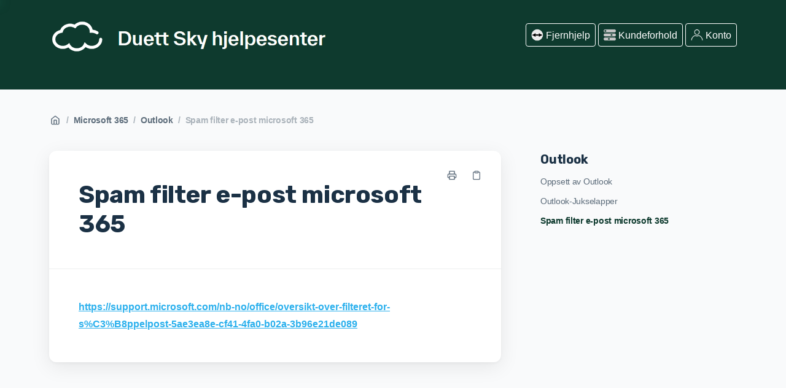

--- FILE ---
content_type: text/html; charset=utf-8
request_url: https://duettskysupport.elevio.help/nn/articles/67-spam-filter-e-post-microsoft-365
body_size: 9130
content:
<!DOCTYPE html>
<html lang="nn">
  <head prefix="og: http://ogp.me/ns#">
    <title>Spam filter e-post microsoft 365</title>
    <style>
      body {
        margin: 0;
      }
      .elevio-kb-wrapper {
        -webkit-box-align: center;
        -ms-flex-align: center;
        align-items: center;
        color: #3e4c59;
        display: -webkit-box;
        display: -ms-flexbox;
        display: flex;
        height: 100vh;
        -webkit-box-orient: vertical;
        -webkit-box-direction: normal;
        -ms-flex-direction: column;
        flex-direction: column;
        -webkit-box-pack: center;
        -ms-flex-pack: center;
        justify-content: center;
      }
      .elevio-kb-loading-spinner {
        -webkit-animation-name: elevio-kb-spin;
        animation-name: elevio-kb-spin;
        -webkit-animation-duration: 800ms;
        animation-duration: 800ms;
        -webkit-animation-iteration-count: infinite;
        animation-iteration-count: infinite;
        -webkit-animation-timing-function: linear;
        animation-timing-function: linear;
        block-size: 1.25rem;
        fill: #5644d8;
        inline-size: 1.25rem;
        padding: 0.25rem;
      }
      @-webkit-keyframes elevio-kb-spin {
        from {
          -webkit-transform: rotate(0deg);
          transform: rotate(0deg);
        }
        to {
          -webkit-transform: rotate(360deg);
          transform: rotate(360deg);
        }
      }
      @keyframes elevio-kb-spin {
        from {
          -webkit-transform: rotate(0deg);
          transform: rotate(0deg);
        }
        to {
          -webkit-transform: rotate(360deg);
          transform: rotate(360deg);
        }
      }
    </style>

     
    <link rel="canonical" href="https://duettskysupport.elevio.help/nn/articles/67-spam-filter-e-post-microsoft-365" />
    <meta property="og:url" content="https://duettskysupport.elevio.help/nn/articles/67-spam-filter-e-post-microsoft-365" />
      

<meta name="description" content=""></meta>
<meta property="og:description" content=""></meta>


<script type="application/ld+json">{"mainEntity":[{"@type":"Question","name":"Spam filter e-post microsoft 365","acceptedAnswer":{"@type":"Answer","text":"https://support.microsoft.com/nb-no/office/oversikt-over-filteret-for-s%C3%B8ppelpost-5ae3ea8e-cf41-4fa0-b02a-3b96e21de089"}}],"@context":"http://schema.org","@type":"FAQPage","name":"Spam filter e-post microsoft 365","headline":"Spam filter e-post microsoft 365","author":{"@type":"Person","name":"Duett Sky Hjelpesenter","image":"https://www.gravatar.com/avatar/c169ebff5aff5c884bd38b7a939a6c28?e=skyhjelpesenter@duett.no&s=300&d=https%3A%2F%2Fui-avatars.com%2Fapi%2F/Duett%2BSky%2BHjelpesenter/300/69D59A/FFF/2/0.40"},"copyrightHolder":{"@type":"Organization","name":"Cloud Services"},"publisher":{"@type":"Organization","name":"Cloud Services"},"url":"https://duettskysupport.elevio.help/nn/articles/67-spam-filter-e-post-microsoft-365","image":null,"mainEntityOfPage":"https://duettskysupport.elevio.help/nn/articles/67-spam-filter-e-post-microsoft-365","dateCreated":"2024-02-09","datePublished":"2024-02-09","dateModified":"2024-02-09"}</script> 

    <meta charset="utf-8" />
    <meta http-equiv="X-UA-Compatible" content="IE=edge" />
    <meta name="viewport" content="width=device-width, initial-scale=1" />

    
    <link rel="shortcut icon" type="image/png" href="https://install.duett.no/img/favicon.ico" />
    

    <link rel="stylesheet" href="https://cdn.elev.io/kb/v2/themes/2/b2b1ed2b-1f59-4e07-b67c-d26c57e67119/styles.css" />
    <link rel="stylesheet" href="https://cdn.elev.io/kb/v2/deployed/653f7a493c0a9/590fec35-6914-4587-b8e5-089749e40d2b/styles-snippet.css" />

    <!-- <script
      src="https://js.sentry-cdn.com/7fb0ca92ae2d4dc49fffbe1b145e4511.min.js"
      crossorigin="anonymous"
    ></script> -->

    <script
      defer
      type="text/javascript"
      src="https://cdn.elev.io/kb/v2/themes/2/b2b1ed2b-1f59-4e07-b67c-d26c57e67119/localisation/nn/lang.js"
    ></script>
    <script
      defer
      type="text/javascript"
      src="https://cdn.elev.io/kb/v2/deployed/653f7a493c0a9/590fec35-6914-4587-b8e5-089749e40d2b/localisation/nn/lang-snippet.js"
    ></script>

    
    <script type="text/javascript" defer src="https://cdn.elev.io/kb/v2/themes/2/b2b1ed2b-1f59-4e07-b67c-d26c57e67119/script.js"></script>
    
  </head>

  <body class="logged-out article-page">
    <div id="kb-target">
      <div class="elevio-kb-wrapper">
        <svg class="elevio-kb-loading-spinner" viewBox="0 0 24 24">
          <path
            d="M9.65892 0.230582C11.9867 -0.232441 14.3995 0.00519931 16.5922 0.913451C18.7849 1.8217 20.6591 3.35977 21.9776 5.33316C23.2962 7.30655 24 9.62663 24 12H20C20 10.4178 19.5308 8.87104 18.6518 7.55544C17.7727 6.23985 16.5233 5.21447 15.0615 4.60897C13.5997 4.00347 11.9911 3.84504 10.4393 4.15372C8.88744 4.4624 7.46197 5.22433 6.34315 6.34315C5.22433 7.46197 4.4624 8.88744 4.15372 10.4393C3.84504 11.9911 4.00347 13.5997 4.60897 15.0615C5.21447 16.5233 6.23985 17.7727 7.55544 18.6518C8.87104 19.5308 10.4178 20 12 20V24C9.62663 24 7.30655 23.2962 5.33316 21.9776C3.35977 20.6591 1.8217 18.7849 0.913451 16.5922C0.00519943 14.3995 -0.232441 11.9867 0.230582 9.65892C0.693605 7.33115 1.83649 5.19295 3.51472 3.51472C5.19295 1.83649 7.33115 0.693605 9.65892 0.230582Z"
          />
        </svg>
      </div>
    </div>

    <script>
      window.companyUid = '653f7a493c0a9';
      window.companyName = 'Cloud Services';
      window.companyUrl = 'https://kp.duett.no/';
      window.whitelabelEnabled = false;
      window.feedbackEnabled = false;
      window.feedbackEmailFieldHidden = false;
      window.searchAsYouTypeEnabled = false;
      window.agentLoginEnabled = false;
      window.ssoEnabled = false;
      window.ssoForced = false;
      window.ssoUrl = '';
      window.cname = 'support.duettsky.no';
      window.subdomain = 'duettskysupport';
      window.languageId = 'nn';
      window.baseUrl = 'https://duettskysupport.elevio.help';
      window.supportedLanguages = JSON.parse('[{"id":"nn","englishName":"Norwegian","nativeName":"Norsk"}]');
      window.initialData = JSON.parse('{"page":{"pageType":"article","articleId":"67","data":{"article":{"id":"67","title":"Spam filter e-post microsoft 365","slug":"67-spam-filter-e-post-microsoft-365","summary":null,"body":"\\u003Cp\\u003E\\u003Ca href=\\"https:\\u002F\\u002Fsupport.microsoft.com\\u002Fnb-no\\u002Foffice\\u002Foversikt-over-filteret-for-s%C3%B8ppelpost-5ae3ea8e-cf41-4fa0-b02a-3b96e21de089\\"\\u003Ehttps:\\u002F\\u002Fsupport.microsoft.com\\u002Fnb-no\\u002Foffice\\u002Foversikt-over-filteret-for-s%C3%B8ppelpost-5ae3ea8e-cf41-4fa0-b02a-3b96e21de089\\u003C\\u002Fa\\u003E\\u003C\\u002Fp\\u003E","bodyText":"https:\\u002F\\u002Fsupport.microsoft.com\\u002Fnb-no\\u002Foffice\\u002Foversikt-over-filteret-for-s%C3%B8ppelpost-5ae3ea8e-cf41-4fa0-b02a-3b96e21de089","keywords":[],"accessControl":{"access":"PUBLIC","isInternal":false,"smartGroups":[]},"featuredImageUrl":null,"createdAt":1707486693000,"lastUpdatedAt":1707486741000,"lastPublishedAt":1707486741000,"author":{"id":"56193","name":"Duett Sky Hjelpesenter","avatar":"https:\\u002F\\u002Fwww.gravatar.com\\u002Favatar\\u002Fc169ebff5aff5c884bd38b7a939a6c28?e=skyhjelpesenter@duett.no&s=300&d=https%3A%2F%2Fui-avatars.com%2Fapi%2F\\u002FDuett%2BSky%2BHjelpesenter\\u002F300\\u002F69D59A\\u002FFFF\\u002F2\\u002F0.40"},"wordCount":1,"category":{"id":"9","title":"Outlook","slug":"9-outlook","featuredImageUrl":null,"articles":{"results":[{"id":"15","title":"Oppsett av Outlook","slug":"15-oppsett-av-outlook","summary":null,"lastPublishedAt":1700729013000,"accessControl":{"access":"PUBLIC","isInternal":false}},{"id":"49","title":"Outlook-Jukselapper","slug":"49-outlook-jukselapper","summary":null,"lastPublishedAt":1707396760000,"accessControl":{"access":"PUBLIC","isInternal":false}},{"id":"67","title":"Spam filter e-post microsoft 365","slug":"67-spam-filter-e-post-microsoft-365","summary":null,"lastPublishedAt":1707486741000,"accessControl":{"access":"PUBLIC","isInternal":false}}],"pageInfo":{"totalCount":3}},"parentCategory":{"id":"3","title":"Microsoft 365","slug":"3-microsoft-365","featuredImageUrl":null,"articles":{"results":[],"pageInfo":{"totalCount":0}}},"subCategories":[]}},"relatedArticles":{"results":[],"pageInfo":{"totalCount":0}}}},"categoryTree":{"categories":[{"id":"5","title":"Driftsmeldinger","slug":"5-driftsmeldinger","featuredImageUrl":null,"articles":{"results":[{"id":"9","title":"Alle systemer fungerer som normalt.","slug":"9-alle-systemer-fungerer-som-normalt","summary":null,"lastPublishedAt":1756192984000,"accessControl":{"access":"PUBLIC","isInternal":false}}],"pageInfo":{"totalCount":1}},"parentCategory":null,"subCategories":[]},{"id":"2","title":"Pålogging","slug":"2-palogging","featuredImageUrl":null,"articles":{"results":[{"id":"82","title":"Oppsett av Windows Hello","slug":"82-oppsett-av-windows-hello","summary":null,"lastPublishedAt":1717579234000,"accessControl":{"access":"PUBLIC","isInternal":false}}],"pageInfo":{"totalCount":1}},"parentCategory":null,"subCategories":[{"id":"15","title":"Okta - to-faktor","slug":"15-okta-to-faktor","featuredImageUrl":null,"articles":{"results":[{"id":"5","title":"To-faktor førstegangsoppsett med Okta Verify","slug":"5-to-faktor-forstegangsoppsett-med-okta-verify","summary":null,"lastPublishedAt":1716539909000,"accessControl":{"access":"PUBLIC","isInternal":false}},{"id":"21","title":"Oppsett av to-faktor OTP (engangskode)","slug":"21-oppsett-av-to-faktor-otp-engangskode","summary":null,"lastPublishedAt":1729160397000,"accessControl":{"access":"PUBLIC","isInternal":false}},{"id":"4","title":"Ofte stilte spørsmål to-faktor","slug":"4-ofte-stilte-sporsmal-to-faktor","summary":null,"lastPublishedAt":1715085478000,"accessControl":{"access":"PUBLIC","isInternal":false}},{"id":"23","title":"Legge til flere mulige sikkerhetsmetoder på samme konto","slug":"23-legge-til-flere-mulige-sikkerhetsmetoder-pa-samme-konto","summary":"Oppsett flere sikkerhetsmetoder på samme konto","lastPublishedAt":1723102206000,"accessControl":{"access":"PUBLIC","isInternal":false}},{"id":"24","title":"Flere kontoer med Okta Verify-App","slug":"24-flere-kontoer-med-okta-verify-app","summary":"Oppsett av flere kontoer med Okta Verify App","lastPublishedAt":1723102285000,"accessControl":{"access":"PUBLIC","isInternal":false}},{"id":"20","title":"Administrere to-faktor i kundeportalen","slug":"20-administrere-to-faktor-i-kundeportalen","summary":null,"lastPublishedAt":1715085313000,"accessControl":{"access":"PUBLIC","isInternal":false}},{"id":"100","title":"Okta Verify Android - feil på pålitelig forbindelse med Okta","slug":"100-okta-verify-android-feil-pa-palitelig-forbindelse-med-okta","summary":null,"lastPublishedAt":1734515374000,"accessControl":{"access":"PUBLIC","isInternal":false}},{"id":"78","title":"Utfasing av SMS som sikkerhetsfaktor ved pålogging","slug":"78-utfasing-av-sms-som-sikkerhetsfaktor-ved-palogging","summary":null,"lastPublishedAt":1732171851000,"accessControl":{"access":"PUBLIC","isInternal":false}},{"id":"79","title":"Bytte av sikkerhetsfaktor fra SMS til Okta Verify Push-varsel ","slug":"79-bytte-av-sikkerhetsfaktor-fra-sms-til-okta-verify-push-varsel","summary":null,"lastPublishedAt":1729157607000,"accessControl":{"access":"PUBLIC","isInternal":false}},{"id":"89","title":"Bytte av telefon og oppsett av to-faktor","slug":"89-bytte-av-telefon-og-oppsett-av-to-faktor","summary":null,"lastPublishedAt":1726572429000,"accessControl":{"access":"PUBLIC","isInternal":false}},{"id":"95","title":"Bytte av sikkerhetsfaktor fra SMS til engangskoder med Microsoft Authenticator for Duett Egen.","slug":"95-bytte-av-sikkerhetsfaktor-fra-sms-til-engangskoder-med-microsoft-authenticator-for-duett-egen","summary":null,"lastPublishedAt":1732088099000,"accessControl":{"access":"PUBLIC","isInternal":false}},{"id":"96","title":"Bytte av sikkerhetsfaktor fra SMS til engangskoder med Google Authenticator for Duett Egen.","slug":"96-bytte-av-sikkerhetsfaktor-fra-sms-til-engangskoder-med-google-authenticator-for-duett-egen","summary":null,"lastPublishedAt":1732088151000,"accessControl":{"access":"PUBLIC","isInternal":false}}],"pageInfo":{"totalCount":12}}},{"id":"17","title":"Pålogging og passord","slug":"17-palogging-og-passord","featuredImageUrl":null,"articles":{"results":[{"id":"25","title":"Glemt passord","slug":"25-glemt-passord","summary":"Hva gjør du hvis du har glemt ditt passord ?","lastPublishedAt":1712750895000,"accessControl":{"access":"PUBLIC","isInternal":false}},{"id":"26","title":"Bytte passord - Duett Sky","slug":"26-bytte-passord-duett-sky","summary":"Endring av passord for Duett Sky.","lastPublishedAt":1712750943000,"accessControl":{"access":"PUBLIC","isInternal":false}},{"id":"45","title":"Veiledning for pålogging til Duett egen","slug":"45-veiledning-for-palogging-til-duett-egen","summary":null,"lastPublishedAt":1751367814000,"accessControl":{"access":"PUBLIC","isInternal":false}},{"id":"47","title":"Krav til passord","slug":"47-krav-til-passord","summary":null,"lastPublishedAt":1713872390000,"accessControl":{"access":"PUBLIC","isInternal":false}},{"id":"48","title":"Hvordan logger jeg inn på Duett Sky","slug":"48-hvordan-logger-jeg-inn-pa-duett-sky","summary":null,"lastPublishedAt":1712752723000,"accessControl":{"access":"PUBLIC","isInternal":false}}],"pageInfo":{"totalCount":5}}}]},{"id":"3","title":"Microsoft 365","slug":"3-microsoft-365","featuredImageUrl":null,"articles":{"results":[{"id":"54","title":"Opplæringssenter for Microsoft 365","slug":"54-opplaeringssenter-for-microsoft-365","summary":null,"lastPublishedAt":1707400303000,"accessControl":{"access":"PUBLIC","isInternal":false}},{"id":"55","title":"Konfigurere Office-apper og e-post på en mobil enhet","slug":"55-konfigurere-office-apper-og-e-post-pa-en-mobil-enhet","summary":null,"lastPublishedAt":1707400372000,"accessControl":{"access":"PUBLIC","isInternal":false}},{"id":"57","title":"Logg på en Microsoft 365 app eller husk kontoen på enheten","slug":"57-logg-pa-en-microsoft-365-app-eller-husk-kontoen-pa-enheten","summary":null,"lastPublishedAt":1707401730000,"accessControl":{"access":"PUBLIC","isInternal":false}}],"pageInfo":{"totalCount":3}},"parentCategory":null,"subCategories":[{"id":"8","title":"Teams","slug":"8-teams","featuredImageUrl":null,"articles":{"results":[{"id":"12","title":"Introduksjon Microsoft Teams","slug":"12-introduksjon-microsoft-teams","summary":null,"lastPublishedAt":1702020929000,"accessControl":{"access":"PUBLIC","isInternal":false}},{"id":"32","title":"Teams Videoopplæringssenter","slug":"32-teams-videoopplaeringssenter","summary":"Lær alt om bruken av Microsoft Teams","lastPublishedAt":1702020889000,"accessControl":{"access":"PUBLIC","isInternal":false}},{"id":"33","title":"Manglende Teams-tillegg i Outlook","slug":"33-manglende-teams-tillegg-i-outlook","summary":null,"lastPublishedAt":1712752812000,"accessControl":{"access":"PUBLIC","isInternal":false}},{"id":"36","title":"Tekniske krav og oppsett","slug":"36-tekniske-krav-og-oppsett","summary":null,"lastPublishedAt":1706272036000,"accessControl":{"access":"PUBLIC","isInternal":false}},{"id":"50","title":"Kom i gang med teams","slug":"50-kom-i-gang-med-teams","summary":null,"lastPublishedAt":1707397067000,"accessControl":{"access":"PUBLIC","isInternal":false}},{"id":"53","title":"Teams Video-opplæringssenteret","slug":"53-teams-video-opplaeringssenteret","summary":null,"lastPublishedAt":1707400201000,"accessControl":{"access":"PUBLIC","isInternal":false}}],"pageInfo":{"totalCount":6}}},{"id":"9","title":"Outlook","slug":"9-outlook","featuredImageUrl":null,"articles":{"results":[{"id":"15","title":"Oppsett av Outlook","slug":"15-oppsett-av-outlook","summary":null,"lastPublishedAt":1700729013000,"accessControl":{"access":"PUBLIC","isInternal":false}},{"id":"49","title":"Outlook-Jukselapper","slug":"49-outlook-jukselapper","summary":null,"lastPublishedAt":1707396760000,"accessControl":{"access":"PUBLIC","isInternal":false}},{"id":"67","title":"Spam filter e-post microsoft 365","slug":"67-spam-filter-e-post-microsoft-365","summary":null,"lastPublishedAt":1707486741000,"accessControl":{"access":"PUBLIC","isInternal":false}}],"pageInfo":{"totalCount":3}}},{"id":"16","title":"Onedrive\\u002FSharepoint","slug":"16-onedrive-sharepoint","featuredImageUrl":null,"articles":{"results":[{"id":"39","title":"Hva er forskjellen mellom Legg til snarvei til Onedrive og Synkroniser","slug":"39-hva-er-forskjellen-mellom-legg-til-snarvei-til-onedrive-og-synkroniser","summary":null,"lastPublishedAt":1713864303000,"accessControl":{"access":"PUBLIC","isInternal":false}},{"id":"41","title":"Tilgjengelighet på Onedrive og Sharepoint filer","slug":"41-tilgjengelighet-pa-onedrive-og-sharepoint-filer","summary":null,"lastPublishedAt":1706273162000,"accessControl":{"access":"PUBLIC","isInternal":false}},{"id":"42","title":"Hvordan jobbe med Onedrive eller Sharepoint filer fra Duett Sky","slug":"42-hvordan-jobbe-med-onedrive-eller-sharepoint-filer-fra-duett-sky","summary":null,"lastPublishedAt":1706273262000,"accessControl":{"access":"PUBLIC","isInternal":false}},{"id":"43","title":"Hvordan dele dokumenter med andre fra filutforskeren","slug":"43-hvordan-dele-dokumenter-med-andre-fra-filutforskeren","summary":null,"lastPublishedAt":1712753212000,"accessControl":{"access":"PUBLIC","isInternal":false}},{"id":"44","title":"Hvordan sjekke tidligere versjoner av mappe\\u002Fdokument","slug":"44-hvordan-sjekke-tidligere-versjoner-av-mappe-dokument","summary":null,"lastPublishedAt":1712753100000,"accessControl":{"access":"PUBLIC","isInternal":false}}],"pageInfo":{"totalCount":5}}}]},{"id":"6","title":"Kontakt Oss","slug":"6-kontakt-oss","featuredImageUrl":null,"articles":{"results":[{"id":"7","title":"Kontakt Duett Skytjenester","slug":"7-kontakt-duett-skytjenester","summary":"Hvordan kommer du i kontakt med oss","lastPublishedAt":1746530274000,"accessControl":{"access":"PUBLIC","isInternal":false}},{"id":"8","title":"Åpningstider Duett Sky Kundesenter","slug":"8-apningstider-duett-sky-kundesenter","summary":"Se våre åpningstider på telefon og våre kontortider.","lastPublishedAt":1741606965000,"accessControl":{"access":"PUBLIC","isInternal":false}}],"pageInfo":{"totalCount":2}},"parentCategory":null,"subCategories":[]},{"id":"7","title":"Duett Sky og Desktop","slug":"7-duett-sky-og-desktop","featuredImageUrl":null,"articles":{"results":[],"pageInfo":{"totalCount":0}},"parentCategory":null,"subCategories":[{"id":"11","title":"Duett Sky","slug":"11-duett-sky","featuredImageUrl":null,"articles":{"results":[{"id":"11","title":"Klargjøring av PC\\u002FMac\\u002FTablet for Duett Sky","slug":"11-klargjoring-av-pc-mac-tablet-for-duett-sky","summary":null,"lastPublishedAt":1709108404000,"accessControl":{"access":"PUBLIC","isInternal":false}},{"id":"28","title":"Førstegangs oppsett Duett Sky","slug":"28-forstegangs-oppsett-duett-sky","summary":null,"lastPublishedAt":1708605211000,"accessControl":{"access":"PUBLIC","isInternal":false}},{"id":"29","title":"Klargjøring eller endring av PC og mobil for Duett Sky","slug":"29-klargjoring-eller-endring-av-pc-og-mobil-for-duett-sky","summary":null,"lastPublishedAt":1701962361000,"accessControl":{"access":"PUBLIC","isInternal":false}},{"id":"60","title":"Hvordan logger jeg meg ut fra Duett Sky?","slug":"60-hvordan-logger-jeg-meg-ut-fra-duett-sky","summary":null,"lastPublishedAt":1707469512000,"accessControl":{"access":"PUBLIC","isInternal":false}},{"id":"64","title":"Hvordan endrer jeg tilgang til lokale lagringsstasjoner?(Duett Sky)","slug":"64-hvordan-endrer-jeg-tilgang-til-lokale-lagringsstasjoner-duett-sky","summary":null,"lastPublishedAt":1715689074000,"accessControl":{"access":"PUBLIC","isInternal":false}},{"id":"68","title":"Klargjøring eller endring av PC og mobil for Duett Sky","slug":"68-klargjoring-eller-endring-av-pc-og-mobil-for-duett-sky","summary":null,"lastPublishedAt":1708605703000,"accessControl":{"access":"PUBLIC","isInternal":false}}],"pageInfo":{"totalCount":6}}},{"id":"12","title":"Duett Desktop","slug":"12-duett-desktop","featuredImageUrl":null,"articles":{"results":[{"id":"27","title":"Hurtigstart Duett Desktop ","slug":"27-hurtigstart-duett-desktop","summary":null,"lastPublishedAt":1754384975000,"accessControl":{"access":"PUBLIC","isInternal":false}},{"id":"37","title":"Brosjyre for klargjøring av ny PC","slug":"37-brosjyre-for-klargjoring-av-ny-pc","summary":null,"lastPublishedAt":1718100699000,"accessControl":{"access":"PUBLIC","isInternal":false}},{"id":"38","title":"Gjenbruk av eksisterende PC med Intune i Windows 11 Pro","slug":"38-gjenbruk-av-eksisterende-pc-med-intune-i-windows-11-pro","summary":null,"lastPublishedAt":1709123894000,"accessControl":{"access":"PUBLIC","isInternal":false}},{"id":"56","title":"Førstegangs oppsett Duett Desktop","slug":"56-forstegangs-oppsett-duett-desktop","summary":null,"lastPublishedAt":1710860876000,"accessControl":{"access":"PUBLIC","isInternal":false}},{"id":"63","title":"Hvordan endrer jeg tilgang til lokale lagringsstasjoner?(Duett Desktop)","slug":"63-hvordan-endrer-jeg-tilgang-til-lokale-lagringsstasjoner-duett-desktop","summary":null,"lastPublishedAt":1715689053000,"accessControl":{"access":"PUBLIC","isInternal":false}},{"id":"66","title":"Klargjøring av MacOS med Intune","slug":"66-klargjoring-av-macos-med-intune","summary":null,"lastPublishedAt":1708519979000,"accessControl":{"access":"PUBLIC","isInternal":false}},{"id":"69","title":"Klargjøring av ny eller reinstallert\\u002Ftilbakestilt PC med Intune i Windows 10 Pro","slug":"69-klargjoring-av-ny-eller-reinstallert-tilbakestilt-pc-med-intune-i-windows-10-pro","summary":null,"lastPublishedAt":1709122131000,"accessControl":{"access":"PUBLIC","isInternal":false}},{"id":"70","title":"Klargjøring av ny eller reinstallert\\u002Ftilbakestilt PC med Intune i Windows 11 Pro","slug":"70-klargjoring-av-ny-eller-reinstallert-tilbakestilt-pc-med-intune-i-windows-11-pro","summary":null,"lastPublishedAt":1729675598000,"accessControl":{"access":"PUBLIC","isInternal":false}},{"id":"73","title":"Klargjøring av PC med Autopilot i Windows 10 Pro","slug":"73-klargjoring-av-pc-med-autopilot-i-windows-10-pro","summary":null,"lastPublishedAt":1709122968000,"accessControl":{"access":"PUBLIC","isInternal":false}},{"id":"74","title":"Klargjøring av PC med Autopilot i Windows 11 Pro","slug":"74-klargjoring-av-pc-med-autopilot-i-windows-11-pro","summary":null,"lastPublishedAt":1709123127000,"accessControl":{"access":"PUBLIC","isInternal":false}},{"id":"76","title":"Gjenbruk av eksisterende PC med Intune i Windows 10 Pro","slug":"76-gjenbruk-av-eksisterende-pc-med-intune-i-windows-10-pro","summary":null,"lastPublishedAt":1709123841000,"accessControl":{"access":"PUBLIC","isInternal":false}}],"pageInfo":{"totalCount":11}}}]},{"id":"13","title":"Ofte Stilte Spørsmål","slug":"13-ofte-stilte-sporsmal","featuredImageUrl":null,"articles":{"results":[{"id":"34","title":"Hvordan kan jeg få slettet passord i Google Chrome?","slug":"34-hvordan-kan-jeg-fa-slettet-passord-i-google-chrome","summary":null,"lastPublishedAt":1701972918000,"accessControl":{"access":"PUBLIC","isInternal":false}},{"id":"46","title":"Sikring i Duetts datasenter","slug":"46-sikring-i-duetts-datasenter","summary":null,"lastPublishedAt":1707393494000,"accessControl":{"access":"PUBLIC","isInternal":false}},{"id":"59","title":"Hvordan får jeg logget meg ut hvis jeg opplever heng?","slug":"59-hvordan-far-jeg-logget-meg-ut-hvis-jeg-opplever-heng","summary":null,"lastPublishedAt":1708519739000,"accessControl":{"access":"PUBLIC","isInternal":false}},{"id":"91","title":"Tømme stoppeklokke Duett win","slug":"91-tomme-stoppeklokke-duett-win","summary":null,"lastPublishedAt":1728913283000,"accessControl":{"access":"PUBLIC","isInternal":false}}],"pageInfo":{"totalCount":4}},"parentCategory":null,"subCategories":[{"id":"18","title":"Generelt bruk av Duett Sky","slug":"18-generelt-bruk-av-duett-sky","featuredImageUrl":null,"articles":{"results":[{"id":"19","title":"Hvordan setter jeg opp Duett sky med to eller flere skjermer?","slug":"19-hvordan-setter-jeg-opp-duett-sky-med-to-eller-flere-skjermer","summary":"Hvordan setter jeg opp Duett sky med to eller flere skjermer?","lastPublishedAt":1707397348000,"accessControl":{"access":"PUBLIC","isInternal":false}},{"id":"58","title":"Hvordan får jeg avsluttet program som har hengt seg opp?","slug":"58-hvordan-far-jeg-avsluttet-program-som-har-hengt-seg-opp","summary":null,"lastPublishedAt":1707402644000,"accessControl":{"access":"PUBLIC","isInternal":false}},{"id":"61","title":"Hvordan setter jeg opp en standard skriver på duett sky?","slug":"61-hvordan-setter-jeg-opp-en-standard-skriver-pa-duett-sky","summary":null,"lastPublishedAt":1712751945000,"accessControl":{"access":"PUBLIC","isInternal":false}},{"id":"62","title":"Hvordan får jeg tilgang til mikrofon og webkamera?","slug":"62-hvordan-far-jeg-tilgang-til-mikrofon-og-webkamera","summary":null,"lastPublishedAt":1712752405000,"accessControl":{"access":"PUBLIC","isInternal":false}},{"id":"65","title":"Workspace Innstillinger","slug":"65-workspace-innstillinger","summary":null,"lastPublishedAt":1709121341000,"accessControl":{"access":"PUBLIC","isInternal":false}},{"id":"80","title":"Hvordan installere og sette opp Citrix på iPad","slug":"80-hvordan-installere-og-sette-opp-citrix-pa-ipad","summary":null,"lastPublishedAt":1715677242000,"accessControl":{"access":"PUBLIC","isInternal":false}}],"pageInfo":{"totalCount":6}}},{"id":"19","title":"Tjenester","slug":"19-tjenester","featuredImageUrl":null,"articles":{"results":[{"id":"51","title":"Hva er Safe Links?","slug":"51-hva-er-safe-links","summary":null,"lastPublishedAt":1707399989000,"accessControl":{"access":"PUBLIC","isInternal":false}},{"id":"52","title":"Hva er Safe Attachments?","slug":"52-hva-er-safe-attachments","summary":null,"lastPublishedAt":1707400047000,"accessControl":{"access":"PUBLIC","isInternal":false}}],"pageInfo":{"totalCount":2}}},{"id":"20","title":"Oppsett av maskinvare","slug":"20-oppsett-av-maskinvare","featuredImageUrl":null,"articles":{"results":[{"id":"86","title":"Oppdatering av Intel baserte skjermkort ifm. treghet","slug":"86-oppdatering-av-intel-baserte-skjermkort-ifm-treghet","summary":null,"lastPublishedAt":1723531432000,"accessControl":{"access":"PUBLIC","isInternal":false}}],"pageInfo":{"totalCount":1}}}]}]}}');
      window.jsSnippetUrl = 'https://cdn.elev.io/kb/v2/deployed/653f7a493c0a9/590fec35-6914-4587-b8e5-089749e40d2b/script-snippet.js';
      window.assetsLocation = 'https://cdn.elev.io/kb/v2/themes/2/b2b1ed2b-1f59-4e07-b67c-d26c57e67119/assets';
      window.themeOptions = JSON.parse('{"customJS":"","fontBody":"System Default","fontCode":"System Default","imageUrl":"https:\\u002F\\u002Fcdn.elev.io\\u002Ffile\\u002Fuploads\\u002FRRe68r1we-3Ou8xkDTgaueVatZG66Xlq-p06sEYD8TU\\u002FGdAWRVZekbb7YQwnnq3wTQ_IobZKsa9_GfpML69yfIY\\u002FDuettSkyhoriz-mkM.png","colorLink":"#2BB0ED","colorText":"#1B3145","customCSS":".kb-category-card svg.kb-icon {\\n  display: none;\\n}\\n[data-category-id=\\"10\\"] .kb-category-card__icon-wrapper {\\n  background-image: url(https:\\u002F\\u002Finstall.duett.no\\u002Fimg\\u002Fhelp2.png);\\n  height: 30px;\\n  width: 30px;\\n  background-size: contain;\\n}\\n\\n[data-category-id=\\"2\\"] .kb-category-card__icon-wrapper {\\n  background-image: url(https:\\u002F\\u002Finstall.duett.no\\u002Fimg\\u002Fmy-account2.png);\\n  height: 30px;\\n  width: 30px;\\n  background-size: contain;\\n}\\n\\n[data-category-id=\\"5\\"] .kb-category-card__icon-wrapper {\\n  background-image: url(https:\\u002F\\u002Finstall.duett.no\\u002Fimg\\u002Fsystemstate.png);\\n  height: 30px;\\n  width: 30px;\\n  background-size: contain;\\n}\\n\\n[data-category-id=\\"7\\"] .kb-category-card__icon-wrapper {\\n  background-image: url(https:\\u002F\\u002Finstall.duett.no\\u002Fimg\\u002Fduettskycloud.png);\\n  height: 30px;\\n  width: 30px;\\n  background-size: contain;\\n}\\n\\n[data-category-id=\\"3\\"] .kb-category-card__icon-wrapper {\\n  background-image: url(https:\\u002F\\u002Finstall.duett.no\\u002Fimg\\u002Fms365.png);\\n  height: 30px;\\n  width: 30px;\\n  background-size: contain;\\n}\\n\\n[data-category-id=\\"6\\"] .kb-category-card__icon-wrapper {\\n  background-image: url(https:\\u002F\\u002Finstall.duett.no\\u002Fimg\\u002Fcontact2.png);\\n  height: 30px;\\n  width: 30px;\\n  background-size: contain;\\n}\\n\\n[data-category-id=\\"13\\"] .kb-category-card__icon-wrapper {\\n  background-image: url(https:\\u002F\\u002Finstall.duett.no\\u002Fimg\\u002Fhs\\u002Ffaq.png);\\n  height: 30px;\\n  width: 30px;\\n  background-size: contain;\\n}\\n\\n.kb-home__title {\\ndisplay: none;\\n}\\n\\n\\u002F* navbar *\\u002F\\n\\n.kb-custom-header {\\n    padding-bottom: 20px;\\n    background-color: #0e3a2e;\\n    \\n}\\n\\n.navbar-btn {\\n    border: 1px solid #fff;\\n    border-radius: 4px;\\n}\\n\\n.navbar-btn:hover {\\n    background-color: #145241;\\n}\\n\\n.navbar-btn img {\\n    height: 20px;\\n    margin-right: 4px;\\n    vertical-align: bottom;\\n}\\n\\n\\n.header {\\n    max-width: 1120px;\\n    margin: 0 auto;\\n    overflow: hidden;\\n  background-color: #0e3a2e;\\n    padding: 30px 10px;\\n    \\n}\\n\\n.header-logo {\\n    float: left;\\n    max-width: 100%;\\n    overflow: hidden;\\n    \\n}\\n\\n.header-logo img {\\n max-width: 100%;\\n    \\n}\\n\\n.header-right {\\n    float: right;\\n    color: #fff;\\n    \\n}\\n\\n.header-right .nav {\\n    float: right;\\n    margin-top: 8px;\\n    \\n}\\n\\n.navbar {\\n    overflow: hidden;\\n    float: right;\\n    margin-top: 8px;\\n    \\n}\\n\\n.navbar a {\\n    float: left;\\n    font-size: 16px;\\n    color: white;\\n    text-align: center;\\n    padding: 8px 8px;\\n    text-decoration: none;\\n    \\n}\\n\\n\\nspan.kb-category-card__info-subcategories {\\n    display: none;\\n}\\n\\nspan.kb-category-card__info-divider {\\n    display: none;\\n}\\n\\nspan.kb-category-card__info-articles {\\n    display: none;\\n}\\n\\nul.kb-content-header__details {\\n    display: none;\\n}\\n\\n.kb-footer__copyright { display: none; }\\n","colorAccent":"#0e3a2e","colorPageBg":"#FFFFFF","fontHeadings":"Rubik","translations":[{"name":" ","title":"Hjelpesenter","languageId":"nn","description":" "}],"colorWebsiteBg":"#F9FAFB","colorAccentText":"#FFFFFF","customFooterHtml":"\\t\\u003C!-- Start of duettsky Zendesk Widget script --\\u003E\\n\\u003Cscript id=\\"ze-snippet\\" src=\\"https:\\u002F\\u002Fstatic.zdassets.com\\u002Fekr\\u002Fsnippet.js?key=f06ff228-bd74-41e6-acbf-7132128c7067\\"\\u003E \\u003C\\u002Fscript\\u003E\\n\\n\\u003Cscript type=\\"text\\u002Fjavascript\\"\\u003E\\nlangs = navigator.languages\\n\\nif (typeof langs[0] !== \'undefined\') {\\n  if ( (langs[0] == \'nb\' ) || (langs[0] == \'nb-NO\' ) )\\n  {\\n\\t  setlanguage = \'no\'\\n\\t  console.log(\'Change language nb to no\')\\n  } else\\n  {\\n\\t  setlanguage = langs[0]\\n  }\\n  \\n  console.log(\'Setting language to \' + setlanguage)\\n  zE(\'webWidget\', \'setLocale\', setlanguage);\\n\\n}\\n\\n window.zESettings = {\\n    webWidget: {\\n      chat: {\\n        departments: {\\n          enabled: [\'Cloud Operations\'],\\n\\t\\t  select: \'Cloud Operations\'\\n        }\\n      }\\n    }\\n  };\\n  zE(\'webWidget\', \'chat:addTags\', [\'duett_sky\']); \\n  \\u003C\\u002Fscript\\u003E \\n  \\u003C!-- End of duettsky Zendesk Widget script --\\u003E","customHeaderHtml":"    \\u003Cdiv class=\\"header\\"\\u003E \\u003Ca class=\\"header-logo\\" href=\\"\\u002F\\"\\u003E\\u003Cimg src=\\"https:\\u002F\\u002Finstall.duett.no\\u002Fimg\\u002Fhs\\u002FDuettSkyHjelpesenter.png\\"\\u003E\\u003C\\u002Fa\\u003E\\n        \\u003Cdiv class=\\"navbar\\"\\u003E\\n            \\u003Cbutton class=\\"navbar-btn\\"\\u003E\\u003Ca href=\\"https:\\u002F\\u002Fget.teamviewer.com\\u002Fddsupport\\" target=\\"_blank\\"\\u003E\\u003Cimg src=\\"https:\\u002F\\u002Finstall.duett.no\\u002Fimg\\u002Fhs\\u002Ftv.png\\"\\u003E\\u003Cspan class=\\"login-text\\"\\u003EFjernhjelp\\u003C\\u002Fspan\\u003E\\u003C\\u002Fa\\u003E\\u003C\\u002Fbutton\\u003E\\n            \\u003Cbutton class=\\"navbar-btn\\"\\u003E\\u003Ca href=\\"https:\\u002F\\u002Fkp.duett.no\\u002F\\" target=\\"_blank\\"\\u003E\\u003Cimg src=\\"https:\\u002F\\u002Finstall.duett.no\\u002Fimg\\u002Fhs\\u002Fsettings.png\\"\\u003E\\u003Cspan class=\\"login-text\\"\\u003EKundeforhold\\u003C\\u002Fspan\\u003E\\u003C\\u002Fa\\u003E\\u003C\\u002Fbutton\\u003E\\n            \\u003Cbutton class=\\"navbar-btn\\"\\u003E\\u003Ca href=\\"https:\\u002F\\u002Flogin.duett.no\\" target=\\"_blank\\"\\u003E\\u003Cimg src=\\"https:\\u002F\\u002Finstall.duett.no\\u002Fimg\\u002Fhs\\u002Fmy-account.png\\"\\u003E\\u003Cspan class=\\"login-text\\"\\u003EKonto\\u003C\\u002Fspan\\u003E\\u003C\\u002Fa\\u003E\\u003C\\u002Fbutton\\u003E\\n        \\u003C\\u002Fdiv\\u003E\\n    \\u003C\\u002Fdiv\\u003E","enableAdvancedOptions":true}');
    </script>

     <script type="text/javascript">
  !(function (e, l, v, i, o, n) {
    e[i] || (e[i] = {}), (e[i].account_id = n);
    var g, h;
    (g = l.createElement(v)),
      (g.type = 'text/javascript'),
      (g.async = 1),
      (g.src = o + n),
      (h = l.getElementsByTagName(v)[0]),
      h.parentNode.insertBefore(g, h);
    e[i].q = [];
    e[i].on = function (z, y) {
      e[i].q.push([z, y]);
    };
  })(
    window,
    document,
    'script',
    '_elev',
    'https://cdn.elev.io/sdk/bootloader/v4/elevio-bootloader.js?cid=',
    '653f7a493c0a9'
  );

  window._elev.on('load', function (_elev) {
    _elev.setSettings({
      _disableHelpers: true,
    });
    _elev.setLanguage('nn');
    _elev.setUser(JSON.parse('{}'));
  });
</script>
 
  </body>
</html>

<html></html>


--- FILE ---
content_type: application/javascript
request_url: https://cdn.elev.io/kb/v2/themes/2/b2b1ed2b-1f59-4e07-b67c-d26c57e67119/localisation/nn/lang.js
body_size: 1347
content:
(function() { window.localisationData = {'articleFeedback': {'responsePositive': 'Takk for at du fortalte oss at dette var nyttig for deg.', 'prompt': 'Var denne artikkelen til hjelp?', 'feedbackPrompt': 'Hvordan kan vi forbedre denne artikkelen?', 'feedbackPlaceholder': 'Skriv inn tilbakemeldingen din her...', 'emailPlaceholder': 'E-post (valgfritt)', 'anonymousPrompt': 'Er du sikker på at du vil sende inn dette anonymt?', 'submit': 'Sende inn', 'skip': 'Hopp over', 'responseFeedback': 'Takk for at du fortalte oss hvordan vi kan forbedre denne artikkelen.', 'responseNegative': 'Vi beklager at denne artikkelen ikke var nyttig for deg.'}, 'common': {'lastUpdatedOn': 'Sist oppdatert den', 'categoryWithCount_one': '{{count}} kategori', 'categoryWithCount_other': '{{count}} kategorier', 'articleWithCount_one': '{{count}} artikkel', 'articleWithCount_other': '{{count}} artikler', 'print': 'Skriv ut side', 'copyTrigger': 'Kopier link', 'copySuccess': 'Linken er kopiert', 'internalUseOnly': '', 'loading': 'Laster', 'moreArticleWithCount_one': '+{{count}} artikkel til,', 'moreArticleWithCount_other': '+{{count}} artikler til,', 'agentSignIn': 'Agent logger på', 'agentSignOut': 'Agent logger av', 'signIn': 'Logg inn', 'signOut': 'Logg ut'}, 'nav': {'search': 'Søk', 'closeMenu': 'Lukk menyen', 'openMenu': 'Åpne menyen', 'home': 'Hjem', 'title': '$t(name)', 'menuLabel': 'Meny'}, 'search': {'placeholder': 'Søk etter hjelp...', 'reset': 'Nullstille', 'submit': 'Sende inn', 'resultsWithCount_one': '{{count}} resultat funnet for {{searchTerm}}', 'resultsWithCount_other': '{{count}} resultater funnet for {{searchTerm}}', 'noResults': {'message': 'Vi prøvde vårt beste, men vi fant ingen resultater. Du kan prøve følgende:', 'suggestion1': 'Bruk andre eller relaterte termer for det du leter etter.', 'suggestion2': 'Bruk mer meningsfulle begreper. Ord som "den", "er" og "av" er for vage.', 'searchlink': 'Gå til <1>hjemmesiden</1> og utforsk eksisterende artikler.', 'suggestion4': 'Nå ut for å få hjelp ved å bruke assistenten.'}, 'label': 'Søkeresultater', 'loadMore': 'Last mer'}, 'article': {'relatedArticles': 'Relaterte Artikler'}, 'error': {'title': 'Side ikke funnet', 'message': 'Siden du lette etter kan ha blitt flyttet, slettet eller har begrenset tilgang.', 'suggestion': 'Du kan prøve å logge på, gå til <2>hjemmesiden</2> eller søke nedenfor.'}, 'error401': {'title': '401: Ikke autorisert', 'message': 'Du har ikke tillatelse til å se denne artikkelen.', 'suggestions': 'Prøv å logge på, eller kontakt artikkelutgiveren for å få tillatelse.'}, 'error404': {'suggestions': 'Prøv å søke etter artikkelen nedenfor, eller gå til <2>hjemmesiden</2>.', 'title': '404 Side Ikke Funnet', 'message': 'Innholdet er kanskje ikke lenger tilgjengelig, eller nettadressen kan være skrevet feil.'}, 'home': {'title': '$t(title)', 'description': '$t(description)'}, 'companyName': '', 'footer': {'poweredBy': 'Elevio av <1>Dixa</1>'}, 'notification': {'loggedIn': 'Logget inn.', 'loggedOut': 'Logget ut.', 'generalError': 'Beklager at noe gikk galt, prøv igjen.\n({{notificationKey}})', 'loginError': 'Beklager, prøv igjen. {{notificationKey}} (feilkode {{errorCode}})'}, 'pageTitles': {'error': 'Siden ikke funnet | $t(name)', 'error404': 'Siden ikke funnet | $t(name)', 'article': '{{article.title}} | $t(name)', 'category': '{{category.title}} | $t(name)', 'error401': 'Siden ikke funnet | $t(name)', 'home': '$t(title) | $t(name)', 'search': 'Søkeresultater | $t(name)'}, 'required': 'Obligatorisk', 'invalid_email': 'Ugyldig epost', 'searchBreadCrumb': {'article': '{{article.title}}', 'category': '{{category.title}}'}, 'breadCrumb': {'article': '{{article.title}}', 'category': '{{category.title}}', 'home': '$t(pageTitles.home)', 'error': '$t(pageTitles.error)', 'search': '$t(pageTitles.search)'}} })();

--- FILE ---
content_type: image/svg+xml
request_url: https://cdn.elev.io/sdk/icons/v9/link.svg
body_size: 468
content:
<svg viewBox="0 0 24 24"><path d="M3.514 16.227l1.414-1.414-.707-.707a1.002 1.002 0 0 1 0-1.415l8.486-8.485c.188-.189.439-.293.707-.293s.518.104.708.293l.707.707L16.242 3.5l-.706-.707c-1.134-1.134-3.111-1.134-4.243 0l-8.485 8.484a3.003 3.003 0 0 0 0 4.243l.706.707zm17.678-7.776l-.708-.707-1.414 1.414.708.707a.99.99 0 0 1 .292.707.996.996 0 0 1-.292.706l-8.485 8.486a1.027 1.027 0 0 1-1.415 0l-.707-.707-1.414 1.413.707.707a2.98 2.98 0 0 0 2.122.879 2.98 2.98 0 0 0 2.121-.879l8.485-8.485a2.979 2.979 0 0 0 .878-2.12c0-.801-.312-1.555-.878-2.121zm-1.415-5.658l1.414 1.414-7.07 7.071-1.415-1.414zm-9.899 9.898l1.413 1.413-7.07 7.073-1.414-1.413z"/></svg>